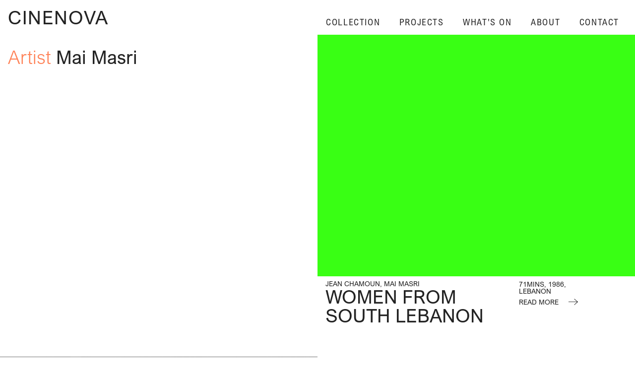

--- FILE ---
content_type: text/html; charset=UTF-8
request_url: https://cinenova.org/artist/mai-masri/
body_size: 3056
content:
<!DOCTYPE html>
<html>
<head>
	<meta charset="Feminist Film + Video">
	<meta name="viewport" content="width=device-width">
	<title>Cinenova</title>
	<link rel="icon" type="image/png" href="">
	<link rel="profile" href="http://gmpg.org/xfn/11">

	<script type="text/javascript" charset="utf-8">


	<meta name='robots' content='max-image-preview:large' />
<link rel="alternate" type="application/rss+xml" title="Cinenova &raquo; Mai Masri Artist Feed" href="https://cinenova.org/artist/mai-masri/feed/" />
<script type="text/javascript">
window._wpemojiSettings = {"baseUrl":"https:\/\/s.w.org\/images\/core\/emoji\/14.0.0\/72x72\/","ext":".png","svgUrl":"https:\/\/s.w.org\/images\/core\/emoji\/14.0.0\/svg\/","svgExt":".svg","source":{"concatemoji":"https:\/\/cinenova.org\/wp-includes\/js\/wp-emoji-release.min.js?ver=6.1.9"}};
/*! This file is auto-generated */
!function(e,a,t){var n,r,o,i=a.createElement("canvas"),p=i.getContext&&i.getContext("2d");function s(e,t){var a=String.fromCharCode,e=(p.clearRect(0,0,i.width,i.height),p.fillText(a.apply(this,e),0,0),i.toDataURL());return p.clearRect(0,0,i.width,i.height),p.fillText(a.apply(this,t),0,0),e===i.toDataURL()}function c(e){var t=a.createElement("script");t.src=e,t.defer=t.type="text/javascript",a.getElementsByTagName("head")[0].appendChild(t)}for(o=Array("flag","emoji"),t.supports={everything:!0,everythingExceptFlag:!0},r=0;r<o.length;r++)t.supports[o[r]]=function(e){if(p&&p.fillText)switch(p.textBaseline="top",p.font="600 32px Arial",e){case"flag":return s([127987,65039,8205,9895,65039],[127987,65039,8203,9895,65039])?!1:!s([55356,56826,55356,56819],[55356,56826,8203,55356,56819])&&!s([55356,57332,56128,56423,56128,56418,56128,56421,56128,56430,56128,56423,56128,56447],[55356,57332,8203,56128,56423,8203,56128,56418,8203,56128,56421,8203,56128,56430,8203,56128,56423,8203,56128,56447]);case"emoji":return!s([129777,127995,8205,129778,127999],[129777,127995,8203,129778,127999])}return!1}(o[r]),t.supports.everything=t.supports.everything&&t.supports[o[r]],"flag"!==o[r]&&(t.supports.everythingExceptFlag=t.supports.everythingExceptFlag&&t.supports[o[r]]);t.supports.everythingExceptFlag=t.supports.everythingExceptFlag&&!t.supports.flag,t.DOMReady=!1,t.readyCallback=function(){t.DOMReady=!0},t.supports.everything||(n=function(){t.readyCallback()},a.addEventListener?(a.addEventListener("DOMContentLoaded",n,!1),e.addEventListener("load",n,!1)):(e.attachEvent("onload",n),a.attachEvent("onreadystatechange",function(){"complete"===a.readyState&&t.readyCallback()})),(e=t.source||{}).concatemoji?c(e.concatemoji):e.wpemoji&&e.twemoji&&(c(e.twemoji),c(e.wpemoji)))}(window,document,window._wpemojiSettings);
</script>
<style type="text/css">
img.wp-smiley,
img.emoji {
	display: inline !important;
	border: none !important;
	box-shadow: none !important;
	height: 1em !important;
	width: 1em !important;
	margin: 0 0.07em !important;
	vertical-align: -0.1em !important;
	background: none !important;
	padding: 0 !important;
}
</style>
	<link rel='stylesheet' id='gutenberg-pdfjs-css' href='https://cinenova.org/wp-content/plugins/pdfjs-viewer-shortcode/inc/../blocks/dist/style.css?ver=2.1.8' type='text/css' media='all' />
<link rel='stylesheet' id='fonts-css' href='https://cinenova.org/wp-content/themes/bs-base-theme/fonts/stylesheet.css?ver=6.1.9' type='text/css' media='all' />
<link rel='stylesheet' id='bs-base-css' href='https://cinenova.org/wp-content/themes/bs-base-theme/style.css?ver=6.1.9' type='text/css' media='all' />
<script type='text/javascript' src='https://cinenova.org/wp-content/themes/bs-base-theme/js/jquery.min.js?ver=6.1.9' id='js-js'></script>
<link rel="https://api.w.org/" href="https://cinenova.org/wp-json/" /><link rel="alternate" type="application/json" href="https://cinenova.org/wp-json/wp/v2/artist/91" /><link rel="EditURI" type="application/rsd+xml" title="RSD" href="https://cinenova.org/xmlrpc.php?rsd" />
<link rel="wlwmanifest" type="application/wlwmanifest+xml" href="https://cinenova.org/wp-includes/wlwmanifest.xml" />
<meta name="generator" content="WordPress 6.1.9" />

	<!-- Google tag (gtag.js) -->
		<script async src="https://www.googletagmanager.com/gtag/js?id=G-BW7ERZXCZJ"></script>
		<script>
		window.dataLayer = window.dataLayer || [];
		function gtag(){dataLayer.push(arguments);}
		gtag('js', new Date());

		gtag('config', 'G-BW7ERZXCZJ');
		</script>

	<style>
	:root{
		--primarycolor: #39ff14;
		--secondarycolor: #cf9fff;
	}
	</style>
</head>

<body>

<nav>
	<div class="mobnav">
		<a href="/">
			<main>CINENOVA</main>
			<secondary>FEMINIST FILM + VIDEO</secondary>
		</a>
		<hamburger><svg width="24" height="24" xmlns="http://www.w3.org/2000/svg" fill-rule="evenodd" clip-rule="evenodd"><path d="M24 18v1h-24v-1h24zm0-6v1h-24v-1h24zm0-6v1h-24v-1h24z" fill="#1040e2"/><path d="M24 19h-24v-1h24v1zm0-6h-24v-1h24v1zm0-6h-24v-1h24v1z"/></svg></hamburger>
		<close><svg width="24" height="24" xmlns="http://www.w3.org/2000/svg" fill-rule="evenodd" clip-rule="evenodd"><path d="M12 11.293l10.293-10.293.707.707-10.293 10.293 10.293 10.293-.707.707-10.293-10.293-10.293 10.293-.707-.707 10.293-10.293-10.293-10.293.707-.707 10.293 10.293z"/></svg></close>
	</div>
	<div class="menu">
		<a href="/collection">Collection</a>
		<a href="/project">Projects</a>
		<a href="/event">What's On</a>
		<a href="/about">About</a>
		<a href="mailto:info@cinenova.org">Contact</a>
	</div>
</nav>

<content class="collection">

<grid>

    <item>
        <div class="gridtext">
        <h1><span class="orng">Artist </span>Mai Masri</h1>        </div>
    </item>
    


<item data-duration="71" data-artist="jean-chamoun mai-masri " data-theme="" data-year="1986" data-country="lebanon" data-original="" data-available="" data-sound="" data-colour="">
        <media class="green" >
                            
            </media>
    <info>
    
        <div class="data">
            <div>
                
            </div>
            <div>71mins, 1986, Lebanon<br>
                <a href="https://cinenova.org/collection/women-from-south-lebanon/"><span class="more" >Read more <svg width="24" height="24" xmlns="http://www.w3.org/2000/svg" fill-rule="evenodd" clip-rule="evenodd"><path d="M21.883 12l-7.527 6.235.644.765 9-7.521-9-7.479-.645.764 7.529 6.236h-21.884v1h21.883z"/></svg></span></a>
        
            </div>
        </div>
        
            <div>

                <a href="/artist/jean-chamoun">Jean Chamoun</a>, <a href="/artist/mai-masri">Mai Masri</a>                <div class="title"><a href="https://cinenova.org/collection/women-from-south-lebanon/">Women from South Lebanon</a></div>

            </div>
        
    </info>
</item>

<item data-duration="50" data-artist="mai-masri " data-theme="" data-year="1990" data-country="" data-original="" data-available="" data-sound="" data-colour="Colour">
        <media class="" >
                      
                <img src="https://cinenova.org/wp-content/uploads/2021/07/Screenshot-2024-02-06-at-21.39.24-1024x689.png" />
                    
            </media>
    <info>
    
        <div class="data">
            <div>
                
            </div>
            <div>50mins, 1990, <br>
                <a href="https://cinenova.org/collection/children-of-fire/"><span class="more" >Read more <svg width="24" height="24" xmlns="http://www.w3.org/2000/svg" fill-rule="evenodd" clip-rule="evenodd"><path d="M21.883 12l-7.527 6.235.644.765 9-7.521-9-7.479-.645.764 7.529 6.236h-21.884v1h21.883z"/></svg></span></a>
        
            </div>
        </div>
        
            <div>

                <a href="/artist/mai-masri">Mai Masri</a>                <div class="title"><a href="https://cinenova.org/collection/children-of-fire/">Children of Fire</a></div>

            </div>
        
    </info>
</item></grid>
       
</content>

<script>
$(window).ready(function(){
	$('hamburger').click(function(){
		$('nav').addClass('active');
	});
	$('close').click(function(){
		$('nav').removeClass('active');
	});
});

function begin(){
	var delay = 400;
	
	setTimeout(function() { 
        $('.mobnav main').hide();
		$('.mobnav secondary').show();
    }, delay);
	setTimeout(function() { 
        $('.mobnav main').show();
		$('.mobnav secondary').hide();
    }, delay*2);
	setTimeout(function() { 
        $('.mobnav main').hide();
		$('.mobnav secondary').show();
    }, delay*3);
	setTimeout(function() { 
        $('.mobnav main').show();
		$('.mobnav secondary').hide();
    }, delay*4);
}
</script>

	
	</body>
</html>
